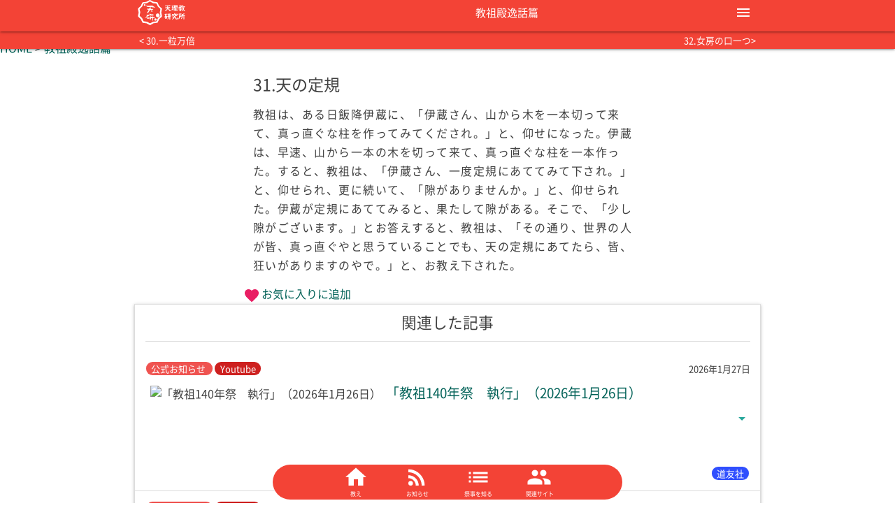

--- FILE ---
content_type: text/html; charset=UTF-8
request_url: https://wobiya.tokyo/archives/itsuwahen/itsuwa31
body_size: 14953
content:
<!doctype html><html lang="ja"><head><meta charset="UTF-8"><meta name="viewport" content="width=device-width, initial-scale=1"><link rel="preload" as="font" href="https://wobiya.tokyo/wp-content/themes/tenken/fonts/NotoSansCJKjp-Regular.woff2" crossorigin><meta name='robots' content='index, follow, max-image-preview:large, max-snippet:-1, max-video-preview:-1' /><link media="all" href="https://wobiya.tokyo/wp-content/cache/autoptimize/css/autoptimize_60f1003048e960ca8f883efc8128ca4f.css" rel="stylesheet"><title>31.天の定規 -天理教教祖殿逸話篇- 天理教研究所</title><meta name="description" content="天理教の教祖「中山みき」の逸話を閲覧できます。稿本教祖伝逸話篇は、天理教の教理・教えや、教祖の心を感じられます。　天理教教祖から直接教えた人々が自分の信仰の糧として心に治めたものや、書き伝え・語り伝えたられた話です。『稿本天理教教祖殿逸話篇』という本と同じ内容です。" /><link rel="canonical" href="https://wobiya.tokyo/archives/itsuwahen/itsuwa31" /><meta property="og:locale" content="ja_JP" /><meta property="og:type" content="article" /><meta property="og:title" content="31.天の定規 -天理教教祖殿逸話篇- 天理教研究所" /><meta property="og:description" content="天理教の教祖「中山みき」の逸話を閲覧できます。稿本教祖伝逸話篇は、天理教の教理・教えや、教祖の心を感じられます。　天理教教祖から直接教えた人々が自分の信仰の糧として心に治めたものや、書き伝え・語り伝えたられた話です。『稿本天理教教祖殿逸話篇』という本と同じ内容です。" /><meta property="og:url" content="https://wobiya.tokyo/archives/itsuwahen/itsuwa31" /><meta property="og:site_name" content="天理教研究所" /><meta property="article:publisher" content="https://www.facebook.com/%e5%a4%a9%e7%90%86%e6%95%99%e7%a0%94%e7%a9%b6%e6%89%80-100694745251857" /><meta property="article:modified_time" content="2020-12-18T07:09:24+00:00" /><meta property="og:image" content="https://wobiya.tokyo/wp-content/uploads/2019/10/itsuwahen.jpg" /><meta property="og:image:width" content="500" /><meta property="og:image:height" content="333" /><meta property="og:image:type" content="image/jpeg" /><meta name="twitter:card" content="summary_large_image" /><meta name="twitter:site" content="@DoweinJ" /> <script type="application/ld+json" class="yoast-schema-graph">{"@context":"https://schema.org","@graph":[{"@type":"Organization","@id":"https://wobiya.tokyo/#organization","name":"天理教研究所","url":"https://wobiya.tokyo/","sameAs":["https://www.facebook.com/天理教研究所-100694745251857","https://twitter.com/DoweinJ"],"logo":{"@type":"ImageObject","inLanguage":"ja","@id":"https://wobiya.tokyo/#/schema/logo/image/","url":"https://wobiya.tokyo/wp-content/uploads/2020/12/logo512.png","contentUrl":"https://wobiya.tokyo/wp-content/uploads/2020/12/logo512.png","width":512,"height":512,"caption":"天理教研究所"},"image":{"@id":"https://wobiya.tokyo/#/schema/logo/image/"}},{"@type":"WebSite","@id":"https://wobiya.tokyo/#website","url":"https://wobiya.tokyo/","name":"天理教研究所","description":"天理教研究所は天理教に関連する情報をまとめたポータルサイト。天理教教会本部からのお知らせや、天理教信者が発信する情報・天理教のYoutubeなどの発信をまとめています。天理教の「おふでさき」「おさしづ」「みかぐらうた」などの本や、天理教の結婚式・葬式になど幅広くまとめています。","publisher":{"@id":"https://wobiya.tokyo/#organization"},"potentialAction":[{"@type":"SearchAction","target":{"@type":"EntryPoint","urlTemplate":"https://wobiya.tokyo/?s={search_term_string}"},"query-input":"required name=search_term_string"}],"inLanguage":"ja"},{"@type":"ImageObject","inLanguage":"ja","@id":"https://wobiya.tokyo/archives/itsuwahen/itsuwa31#primaryimage","url":"https://wobiya.tokyo/wp-content/uploads/2019/10/itsuwahen.jpg","contentUrl":"https://wobiya.tokyo/wp-content/uploads/2019/10/itsuwahen.jpg","width":500,"height":333},{"@type":["WebPage","CollectionPage"],"@id":"https://wobiya.tokyo/archives/itsuwahen/itsuwa31","url":"https://wobiya.tokyo/archives/itsuwahen/itsuwa31","name":"31.天の定規 -天理教教祖殿逸話篇- 天理教研究所","isPartOf":{"@id":"https://wobiya.tokyo/#website"},"primaryImageOfPage":{"@id":"https://wobiya.tokyo/archives/itsuwahen/itsuwa31#primaryimage"},"datePublished":"2018-08-14T15:00:00+00:00","dateModified":"2020-12-18T07:09:24+00:00","description":"天理教の教祖「中山みき」の逸話を閲覧できます。稿本教祖伝逸話篇は、天理教の教理・教えや、教祖の心を感じられます。　天理教教祖から直接教えた人々が自分の信仰の糧として心に治めたものや、書き伝え・語り伝えたられた話です。『稿本天理教教祖殿逸話篇』という本と同じ内容です。","breadcrumb":{"@id":"https://wobiya.tokyo/archives/itsuwahen/itsuwa31#breadcrumb"},"inLanguage":"ja","potentialAction":[{"@type":"ReadAction","target":["https://wobiya.tokyo/archives/itsuwahen/itsuwa31"]}]},{"@type":"BreadcrumbList","@id":"https://wobiya.tokyo/archives/itsuwahen/itsuwa31#breadcrumb","itemListElement":[{"@type":"ListItem","position":1,"name":"ホーム","item":"https://wobiya.tokyo/"},{"@type":"ListItem","position":2,"name":"教祖殿逸話篇","item":"https://wobiya.tokyo/archives/itsuwahen_archive"},{"@type":"ListItem","position":3,"name":"","item":"https://wobiya.tokyo/archives/21"},{"@type":"ListItem","position":4,"name":"31.天の定規"}]}]}</script> <link rel="manifest" href="https://wobiya.tokyo/pwa-manifest.json"><link rel="apple-touch-screenshots-precomposed" sizes="512x512" href="https://wobiya.tokyo/wp-content/plugins/pwa-for-wp/images/logo-512x512.png"><link rel="apple-touch-icon-precomposed" sizes="192x192" href="https://wobiya.tokyo/wp-content/uploads/2020/12/logo192.png"><link href='https://fonts.gstatic.com' crossorigin='anonymous' rel='preconnect' /> <script type='text/javascript' id='wp-statistics-tracker-js-extra'>var WP_Statistics_Tracker_Object = {"hitRequestUrl":"https:\/\/wobiya.tokyo\/wp-json\/wp-statistics\/v2\/hit?wp_statistics_hit_rest=yes&track_all=1&current_page_type=post_type_itsuwahen&current_page_id=12038&search_query&page_uri=L2FyY2hpdmVzL2l0c3V3YWhlbi9pdHN1d2EzMQ=","keepOnlineRequestUrl":"https:\/\/wobiya.tokyo\/wp-json\/wp-statistics\/v2\/online?wp_statistics_hit_rest=yes&track_all=1&current_page_type=post_type_itsuwahen&current_page_id=12038&search_query&page_uri=L2FyY2hpdmVzL2l0c3V3YWhlbi9pdHN1d2EzMQ=","option":{"dntEnabled":"1","cacheCompatibility":""}};</script> <script type='text/javascript' src='https://ajax.googleapis.com/ajax/libs/jquery/3.5.1/jquery.min.js' id='jquery-js'></script> <link rel="https://api.w.org/" href="https://wobiya.tokyo/wp-json/" /><link rel="alternate" type="application/json" href="https://wobiya.tokyo/wp-json/wp/v2/itsuwahen/12038" /><link rel="EditURI" type="application/rsd+xml" title="RSD" href="https://wobiya.tokyo/xmlrpc.php?rsd" /><link rel="wlwmanifest" type="application/wlwmanifest+xml" href="https://wobiya.tokyo/wp-includes/wlwmanifest.xml" /><link rel="alternate" type="application/json+oembed" href="https://wobiya.tokyo/wp-json/oembed/1.0/embed?url=https%3A%2F%2Fwobiya.tokyo%2Farchives%2Fitsuwahen%2Fitsuwa31" /><link rel="alternate" type="text/xml+oembed" href="https://wobiya.tokyo/wp-json/oembed/1.0/embed?url=https%3A%2F%2Fwobiya.tokyo%2Farchives%2Fitsuwahen%2Fitsuwa31&#038;format=xml" /><meta name="onesignal" content="wordpress-plugin"/> <script>window.OneSignalDeferred = window.OneSignalDeferred || [];

      OneSignalDeferred.push(function(OneSignal) {
        var oneSignal_options = {};
        window._oneSignalInitOptions = oneSignal_options;

        oneSignal_options['serviceWorkerParam'] = { scope: '/' };
oneSignal_options['serviceWorkerPath'] = 'OneSignalSDKWorker.js.php';

        OneSignal.Notifications.setDefaultUrl("https://wobiya.tokyo");

        oneSignal_options['wordpress'] = true;
oneSignal_options['appId'] = 'd0da3a89-6b9d-421f-9468-27e095455b28';
oneSignal_options['allowLocalhostAsSecureOrigin'] = true;
oneSignal_options['welcomeNotification'] = { };
oneSignal_options['welcomeNotification']['title'] = "天理教研究所";
oneSignal_options['welcomeNotification']['message'] = "購読ありがとうございます";
oneSignal_options['welcomeNotification']['url'] = "https://wobiya.tokyo";
oneSignal_options['path'] = "https://wobiya.tokyo/wp-content/plugins/onesignal-free-web-push-notifications/sdk_files/";
oneSignal_options['safari_web_id'] = "web.onesignal.auto.32358c52-eb5f-4c9c-a5b8-d10e6e7ce454";
oneSignal_options['promptOptions'] = { };
oneSignal_options['promptOptions']['actionMessage'] = "天理教教会本部からのお知らせなど、さまざまなお道の情報をプッシュ通知をします。";
oneSignal_options['promptOptions']['exampleNotificationTitleDesktop'] = "これは通知の例";
oneSignal_options['promptOptions']['exampleNotificationMessageDesktop'] = "通知が表示されます";
oneSignal_options['promptOptions']['exampleNotificationTitleMobile'] = "通知の例";
oneSignal_options['promptOptions']['exampleNotificationMessageMobile'] = "通知がデバイスに表示されます";
oneSignal_options['promptOptions']['exampleNotificationCaption'] = "いつでの退会できます";
oneSignal_options['promptOptions']['acceptButtonText'] = "許可";
oneSignal_options['promptOptions']['cancelButtonText'] = "拒否";
oneSignal_options['promptOptions']['siteName'] = "http://wobiya.tokyo";
oneSignal_options['promptOptions']['autoAcceptTitle'] = "許可をタップ";
              OneSignal.init(window._oneSignalInitOptions);
              OneSignal.Slidedown.promptPush()      });

      function documentInitOneSignal() {
        var oneSignal_elements = document.getElementsByClassName("OneSignal-prompt");

        var oneSignalLinkClickHandler = function(event) { OneSignal.Notifications.requestPermission(); event.preventDefault(); };        for(var i = 0; i < oneSignal_elements.length; i++)
          oneSignal_elements[i].addEventListener('click', oneSignalLinkClickHandler, false);
      }

      if (document.readyState === 'complete') {
           documentInitOneSignal();
      }
      else {
           window.addEventListener("load", function(event){
               documentInitOneSignal();
          });
      }</script> <noscript><style>.lazyload[data-src]{display:none !important;}</style></noscript><link rel="icon" href="https://wobiya.tokyo/wp-content/uploads/2020/12/cropped-logo512-32x32.png" sizes="32x32" /><link rel="icon" href="https://wobiya.tokyo/wp-content/uploads/2020/12/cropped-logo512-192x192.png" sizes="192x192" /><meta name="msapplication-TileImage" content="https://wobiya.tokyo/wp-content/uploads/2020/12/cropped-logo512-270x270.png" /><meta name="pwaforwp" content="wordpress-plugin"/><meta name="theme-color" content="#f34336"><meta name="apple-mobile-web-app-title" content="天理教研究所"><meta name="application-name" content="天理教研究所"><meta name="apple-mobile-web-app-capable" content="yes"><meta name="apple-mobile-web-app-status-bar-style" content="default"><meta name="mobile-web-app-capable" content="yes"><meta name="apple-touch-fullscreen" content="yes"><link rel="apple-touch-icon" sizes="192x192" href="https://wobiya.tokyo/wp-content/uploads/2020/12/logo192.png"><link rel="apple-touch-icon" sizes="512x512" href="https://wobiya.tokyo/wp-content/uploads/2020/12/logo512-1.png"><link rel="apple-touch-startup-image" media="screen and (device-width: 320px) and (device-height: 568px) and (-webkit-device-pixel-ratio: 2) and (orientation: landscape)" href="https://wobiya.tokyo/wp-content/uploads/2020/12/logo512-1.png"/><link rel="apple-touch-startup-image" media="screen and (device-width: 320px) and (device-height: 568px) and (-webkit-device-pixel-ratio: 2) and (orientation: portrait)" href="https://wobiya.tokyo/wp-content/uploads/2020/12/logo512-1.png"/><link rel="apple-touch-startup-image" media="screen and (device-width: 414px) and (device-height: 896px) and (-webkit-device-pixel-ratio: 3) and (orientation: landscape)" href="https://wobiya.tokyo/wp-content/uploads/2020/12/logo512-1.png"/><link rel="apple-touch-startup-image" media="screen and (device-width: 414px) and (device-height: 896px) and (-webkit-device-pixel-ratio: 2) and (orientation: landscape)" href="https://wobiya.tokyo/wp-content/uploads/2020/12/logo512-1.png"/><link rel="apple-touch-startup-image" media="screen and (device-width: 375px) and (device-height: 812px) and (-webkit-device-pixel-ratio: 3) and (orientation: portrait)" href="https://wobiya.tokyo/wp-content/uploads/2020/12/logo512-1.png"/><link rel="apple-touch-startup-image" media="screen and (device-width: 414px) and (device-height: 896px) and (-webkit-device-pixel-ratio: 2) and (orientation: portrait)" href="https://wobiya.tokyo/wp-content/uploads/2020/12/logo512-1.png"/><link rel="apple-touch-startup-image" media="screen and (device-width: 375px) and (device-height: 812px) and (-webkit-device-pixel-ratio: 3) and (orientation: landscape)" href="https://wobiya.tokyo/wp-content/uploads/2020/12/logo512-1.png"/><link rel="apple-touch-startup-image" media="screen and (device-width: 414px) and (device-height: 736px) and (-webkit-device-pixel-ratio: 3) and (orientation: portrait)" href="https://wobiya.tokyo/wp-content/uploads/2020/12/logo512-1.png"/><link rel="apple-touch-startup-image" media="screen and (device-width: 414px) and (device-height: 736px) and (-webkit-device-pixel-ratio: 3) and (orientation: landscape)" href="https://wobiya.tokyo/wp-content/uploads/2020/12/logo512-1.png"/><link rel="apple-touch-startup-image" media="screen and (device-width: 375px) and (device-height: 667px) and (-webkit-device-pixel-ratio: 2) and (orientation: landscape)" href="https://wobiya.tokyo/wp-content/uploads/2020/12/logo512-1.png"/><link rel="apple-touch-startup-image" media="screen and (device-width: 375px) and (device-height: 667px) and (-webkit-device-pixel-ratio: 2) and (orientation: portrait)" href="https://wobiya.tokyo/wp-content/uploads/2020/12/logo512-1.png"/><link rel="apple-touch-startup-image" media="screen and (device-width: 1024px) and (device-height: 1366px) and (-webkit-device-pixel-ratio: 2) and (orientation: landscape)" href="https://wobiya.tokyo/wp-content/uploads/2020/12/logo512-1.png"/><link rel="apple-touch-startup-image" media="screen and (device-width: 1024px) and (device-height: 1366px) and (-webkit-device-pixel-ratio: 2) and (orientation: portrait)" href="https://wobiya.tokyo/wp-content/uploads/2020/12/logo512-1.png"/><link rel="apple-touch-startup-image" media="screen and (device-width: 834px) and (device-height: 1194px) and (-webkit-device-pixel-ratio: 2) and (orientation: landscape)" href="https://wobiya.tokyo/wp-content/uploads/2020/12/logo512-1.png"/><link rel="apple-touch-startup-image" media="screen and (device-width: 834px) and (device-height: 1194px) and (-webkit-device-pixel-ratio: 2) and (orientation: portrait)" href="https://wobiya.tokyo/wp-content/uploads/2020/12/logo512-1.png"/><link rel="apple-touch-startup-image" media="screen and (device-width: 834px) and (device-height: 1112px) and (-webkit-device-pixel-ratio: 2) and (orientation: landscape)" href="https://wobiya.tokyo/wp-content/uploads/2020/12/logo512-1.png"/><link rel="apple-touch-startup-image" media="screen and (device-width: 414px) and (device-height: 896px) and (-webkit-device-pixel-ratio: 3) and (orientation: portrait)" href="https://wobiya.tokyo/wp-content/uploads/2020/12/logo512-1.png"/><link rel="apple-touch-startup-image" media="screen and (device-width: 834px) and (device-height: 1112px) and (-webkit-device-pixel-ratio: 2) and (orientation: portrait)" href="https://wobiya.tokyo/wp-content/uploads/2020/12/logo512-1.png"/><link rel="apple-touch-startup-image" media="screen and (device-width: 768px) and (device-height: 1024px) and (-webkit-device-pixel-ratio: 2) and (orientation: portrait)" href="https://wobiya.tokyo/wp-content/uploads/2020/12/logo512-1.png"/><link rel="apple-touch-startup-image" media="screen and (device-width: 768px) and (device-height: 1024px) and (-webkit-device-pixel-ratio: 2) and (orientation: landscape)" href="https://wobiya.tokyo/wp-content/uploads/2020/12/logo512-1.png"/> <script data-ad-client="ca-pub-8817186015066039"></script> <script async custom-element="amp-ad" src="https://cdn.ampproject.org/v0/amp-ad-0.1.js"></script> <script async custom-element="amp-auto-ads"
        src="https://cdn.ampproject.org/v0/amp-auto-ads-0.1.js"></script>  <script async src="https://www.googletagmanager.com/gtag/js?id=UA-118294084-3"></script> <script>window.dataLayer = window.dataLayer || [];
  function gtag(){dataLayer.push(arguments);}
  gtag('js', new Date());
  gtag('config', 'UA-118294084-3');</script> <meta property="og:image" content="https://wobiya.tokyo/wp-content/uploads/2019/10/itsuwahen.jpg"><meta property="og:description" content="">  <script>(function(g,d,o){
  g._ltq=g._ltq||[];g._lt=g._lt||function(){g._ltq.push(arguments)};
  var h=location.protocol==='https:'?'https://d.line-scdn.net':'http://d.line-cdn.net';
  var s=d.createElement('script');s.async=1;
  s.src=o||h+'/n/line_tag/public/release/v1/lt.js';
  var t=d.getElementsByTagName('script')[0];t.parentNode.insertBefore(s,t);
    })(window, document);
_lt('init', {
  customerType: 'account',
  tagId: '4f11f19b-1e84-4c61-b036-ff610b2110bf'
});
_lt('send', 'pv', ['4f11f19b-1e84-4c61-b036-ff610b2110bf']);</script> <noscript> <img height="1" width="1" style="display:none"
 src="https://tr.line.me/tag.gif?c_t=lap&t_id=4f11f19b-1e84-4c61-b036-ff610b2110bf&e=pv&noscript=1" /> </noscript></head><body>
<script data-cfasync="false" data-no-defer="1">var ewww_webp_supported=false;</script> <amp-auto-ads type="adsense"
 data-ad-client="ca-pub-8817186015066039"> </amp-auto-ads><div id="page" class="site"><header id="masthead" class="site-header"><nav class="header-nav-area"><div class="header-nav"> <a href="https://wobiya.tokyo/" aria-label="天理教研究所トップページ" class="nav-logo"> <svg version="1.1" id="logo" xmlns="http://www.w3.org/2000/svg" xmlns:xlink="http://www.w3.org/1999/xlink" x="0px" y="0px"
 viewBox="0 0 67.9 36.3" style="enable-background:new 0 0 67.9 36.3;" xml:space="preserve" width="68" height="36"> <path class="st0" d="M34.6,13.1c-0.1,0.6-0.3,1.3-0.4,2c-0.2,0.9-0.4,1.8-0.5,2.7c0,0.2,0,0.4,0,0.6c0.3,1.5,0.6,3,0.9,4.5
 c0.1,0.6,0,1.1-0.5,1.5c-1.1,1-2.2,2-3.2,3c-0.2,0.2-0.4,0.5-0.5,0.7c-0.6,1.3-1.2,2.6-1.8,4c-0.3,0.6-0.7,0.9-1.3,0.9
 c-1.5,0.2-2.9,0.3-4.4,0.5c-0.3,0-0.6,0.1-0.8,0.3c-1.3,0.7-2.6,1.4-3.9,2.2c-0.5,0.3-1,0.3-1.6,0c-1.1-0.7-2.3-1.2-3.4-1.9
 c-0.6-0.4-1.2-0.6-2-0.6c-1.3-0.1-2.6-0.3-3.9-0.5c-0.6-0.1-0.9-0.4-1.1-0.9c-0.6-1.3-1.2-2.6-1.8-3.9c-0.2-0.4-0.4-0.7-0.7-1
 c-1.1-1-2.1-1.9-3.2-2.9C0.1,24-0.1,23.5,0,22.9c0.3-1.5,0.6-3,0.9-4.5c0-0.2,0.1-0.4,0-0.6c-0.3-1.5-0.6-3-0.9-4.5
 c-0.1-0.6,0-1.1,0.5-1.5c1.1-1,2.2-2,3.3-3C4,8.6,4.2,8.4,4.3,8.1c0.6-1.3,1.2-2.7,1.8-4c0.3-0.6,0.7-0.9,1.3-0.9
 c1.5-0.1,2.9-0.3,4.4-0.5c0.3,0,0.6-0.1,0.8-0.3c1.3-0.7,2.6-1.4,3.9-2.2c0.5-0.3,1-0.3,1.6,0c1.1,0.7,2.3,1.2,3.4,1.9
 c0.6,0.4,1.2,0.6,1.9,0.6c1.3,0.1,2.6,0.3,3.9,0.4c0.6,0.1,0.9,0.4,1.1,0.9c0.6,1.3,1.2,2.6,1.8,4c0.1,0.3,0.4,0.6,0.6,0.9
 c1.1,1,2.1,2,3.2,2.9C34.5,12.2,34.7,12.5,34.6,13.1z"/> <path class="st1" d="M32.3,13.6c-0.1,0.5-0.2,1.1-0.3,1.8c-0.2,0.8-0.3,1.5-0.5,2.3c0,0.2,0,0.3,0,0.5c0.3,1.3,0.5,2.6,0.8,3.9
 c0.1,0.5,0,0.9-0.4,1.3c-0.9,0.8-1.9,1.7-2.8,2.6c-0.2,0.2-0.3,0.4-0.5,0.6c-0.5,1.2-1.1,2.3-1.6,3.5c-0.2,0.5-0.6,0.8-1.1,0.8
 c-1.3,0.1-2.5,0.3-3.8,0.4c-0.3,0-0.5,0.1-0.7,0.2c-1.1,0.6-2.2,1.3-3.3,1.9c-0.5,0.3-0.9,0.3-1.4,0c-1-0.6-2-1.1-2.9-1.7
 c-0.5-0.3-1.1-0.5-1.7-0.5c-1.1-0.1-2.3-0.3-3.4-0.4c-0.5-0.1-0.8-0.3-1-0.8c-0.5-1.1-1-2.2-1.5-3.4c-0.2-0.3-0.3-0.6-0.6-0.8
 c-0.9-0.8-1.8-1.7-2.7-2.5c-0.4-0.4-0.5-0.8-0.4-1.3c0.3-1.3,0.5-2.6,0.8-3.9c0-0.2,0.1-0.4,0-0.5c-0.3-1.3-0.5-2.6-0.8-3.9
 c-0.1-0.5,0-0.9,0.4-1.3c1-0.8,1.9-1.7,2.8-2.6C5.8,9.7,6,9.5,6.1,9.3C6.6,8.1,7.1,7,7.7,5.8C7.9,5.3,8.2,5.1,8.8,5
 c1.3-0.1,2.5-0.3,3.8-0.4c0.3,0,0.5-0.1,0.7-0.2c1.1-0.6,2.2-1.3,3.3-1.9c0.5-0.3,0.9-0.3,1.4,0c1,0.6,2,1.1,2.9,1.7
 c0.5,0.3,1.1,0.5,1.7,0.5C23.8,4.7,24.9,4.9,26,5c0.5,0.1,0.8,0.3,1,0.8c0.5,1.2,1,2.3,1.6,3.4c0.1,0.3,0.3,0.5,0.5,0.7
 c0.9,0.8,1.8,1.7,2.8,2.5C32.2,12.8,32.3,13.1,32.3,13.6z"/> <path class="st0" d="M15.2,12.5c0.2,0,0.4,0,0.6,0c0.4,0.1,0.5-0.1,0.6-0.4c0.1-0.4,0.2-0.7,0.4-1c0.2-0.5,0.7-0.7,1.2-0.7
 c0.1,0,0.2,0.1,0.3,0.2c0.2,0.3,0.3,0.7,0.2,1.1c-0.1,0.2-0.1,0.5-0.2,0.7c-0.1,0.3,0,0.4,0.3,0.4c0.8,0,1.5,0.1,2.3,0.1
 c0.2,0,0.4,0,0.6,0c0.3,0,0.4,0.2,0.5,0.5c0.1,0.2-0.1,0.3-0.3,0.4C21,14,20.5,14,20,14.1c-0.7,0.1-1.5,0.2-2.3,0.2
 c-0.2,0-0.3,0.1-0.4,0.2c-0.8,1.1-1.3,2.3-2.1,3.3c-0.4,0.6-1.1,0.9-1.8,1.3c-0.3,0.2-0.4,0-0.4-0.3s0.2-0.6,0.4-0.9
 c0.4-0.7,0.7-1.3,1.2-1.9c0.4-0.5,0.6-1.1,0.8-1.7c0.1-0.2,0-0.3-0.2-0.3c-0.5-0.1-1-0.1-1.5-0.3c-0.1,0-0.3-0.1-0.4-0.1
 c-0.2-0.1-0.4-0.1-0.4-0.4c0-0.3,0.2-0.4,0.5-0.5c0.4-0.2,0.9-0.3,1.4-0.2C15,12.5,15.1,12.5,15.2,12.5
 C15.2,12.5,15.2,12.5,15.2,12.5z"/> <path class="st0" d="M28.4,19.3c0.2,0,0.4,0.1,0.6,0.2c0.2,0.2,0.4,0.2,0.7,0.2c0.5,0,0.6,0.1,0.8,0.6c0.1,0.2,0.2,0.4,0.4,0.6
 c0.4,0.3,0.5,0.5,0.3,0.9c-0.1,0.3-0.1,0.5,0,0.8c0.1,0.3,0.1,0.6-0.3,0.8c-0.3,0.2-0.4,0.4-0.5,0.7c-0.1,0.3-0.3,0.5-0.6,0.5
 c-0.3,0-0.6,0.1-0.9,0.3c-0.3,0.2-0.6,0.2-0.8,0c-0.3-0.2-0.6-0.3-0.9-0.3c-0.3,0-0.5-0.1-0.6-0.4c-0.1-0.3-0.3-0.6-0.6-0.8
 c-0.3-0.2-0.3-0.4-0.2-0.8c0.1-0.3,0.1-0.6,0-0.9c-0.1-0.3,0-0.6,0.3-0.8c0.3-0.2,0.4-0.4,0.5-0.7c0.1-0.3,0.3-0.5,0.6-0.5
 c0.4,0,0.7-0.1,0.9-0.3C28.1,19.3,28.3,19.3,28.4,19.3z"/> <path class="st0" d="M23.5,10.8c-1.2,0-2.5-0.2-3.7-0.5c-0.6-0.1-1.1-0.2-1.7-0.2c-1,0-2,0-3,0c-0.5,0-1-0.2-1.6-0.2
 c-0.1,0-0.1,0-0.2-0.1c-0.6-0.4-1.2-0.9-1.7-1.4c-0.1-0.1-0.2-0.2-0.1-0.3c0.1-0.1,0.2-0.1,0.4-0.1c0.3,0.1,0.7,0.2,1,0.2
 c1.3,0.1,2.6,0,4,0c1.2,0,2.4-0.1,3.7,0c0.4,0,0.7,0.2,1,0.4c0.6,0.5,1.2,0.8,1.9,1.2c0.3,0.2,0.7,0.3,0.9,0.6
 c0.1,0.1,0.2,0.2,0.2,0.4s-0.2,0.2-0.3,0.2C24,10.8,23.8,10.8,23.5,10.8z"/> <path class="st0" d="M20.8,28.2c0-0.6-0.1-1.2-0.1-1.8c0-0.1-0.1-0.1-0.2-0.2c-0.4,0-0.8-0.1-1.3-0.1c-0.2,0-0.2,0.1-0.2,0.2
 c-0.2,0.7-0.4,1.5-0.9,2c-0.1,0.1-0.1,0.1-0.2,0.2c-0.3,0.2-0.6,0.1-0.6-0.3c0-0.7,0.1-1.4,0.2-2c0-0.2,0.1-0.3-0.2-0.4
 c-0.2-0.1-0.4-0.3-0.5-0.5c-0.1-0.2,0-0.4,0.2-0.5c0.1,0,0.1-0.1,0.2-0.1c0.3-0.1,0.6-0.3,0.6-0.7c0-0.2,0.1-0.4,0.4-0.4
 c0.3,0,0.8,0.3,0.8,0.6c0,0.3,0.2,0.3,0.4,0.3c0.3,0,0.6,0,0.9,0c0.2,0,0.3-0.1,0.2-0.3c0-0.2,0-0.5,0-0.7c0-0.3,0.2-0.3,0.4-0.2
 c0.4,0.2,0.6,0.6,0.6,1c0,0.2,0.1,0.3,0.3,0.3c0.8,0,1.6,0.3,2.4,0.4c0,0,0,0,0,0c0.2,0.1,0.4,0.1,0.4,0.3c0,0.2-0.2,0.3-0.4,0.4
 C23.8,26,23,26,22.2,26.1c-0.4,0-0.5,0-0.4,0.5c0.1,1.1-0.1,2.2-0.1,3.3c0,0.1-0.1,0.2-0.2,0.3c-0.1,0-0.2,0-0.2-0.1
 c-0.2-0.5-0.4-1-0.5-1.6C20.7,28.4,20.8,28.3,20.8,28.2z"/> <path class="st0" d="M15.5,21.2c0.7,0,1,0.2,1.1,0.7c0.1,0.5-0.3,0.9-0.8,0.9c-0.4,0.1-0.9,0.1-1.3,0.1c-0.1,0-0.2,0-0.2,0.1
 c-0.4,0.9-1.2,1.5-1.9,2.2c-0.4,0.4-1,0.7-1.5,0.9c-0.1,0.1-0.3,0.2-0.4,0c-0.1-0.1,0.1-0.3,0.2-0.4c0.4-0.5,0.8-1,1.3-1.5
 c0.3-0.3,0.5-0.8,0.7-1.2c0.1-0.2,0-0.2-0.1-0.3c-0.2-0.2-0.5-0.3-0.4-0.6c0.1-0.3,0.4-0.5,0.7-0.6c0.4-0.1,0.8-0.1,1.2-0.2
 C14.4,21.2,15,21.2,15.5,21.2z"/> <path class="st0" d="M20.1,22.5c-0.4-0.1-1,0.1-1.7,0c-1.1-0.2-1.9-1.2-1.8-2.3c0-0.1,0-0.2,0.1-0.3c0.1-0.4,0.4-0.5,0.6-0.2
 c0.7,0.7,1.7,0.9,2.6,0.9c0.7,0,1.3,0.1,2,0.2c0.3,0.1,0.4,0.2,0.6,0.4c0.2,0.4,0.1,0.7-0.3,0.9C21.6,22.6,21,22.6,20.1,22.5z"/> <path class="st0" d="M13,26c0-0.3,0.1-0.6,0.1-0.8c0-0.2,0.2-0.3,0.3-0.4c0.2-0.1,0.3,0,0.5,0.1c0.4,0.3,0.5,0.7,0.4,1.1
 c0,0.4,0,0.5,0.5,0.6c0.5,0.1,0.7-0.1,0.7-0.4c0-0.2,0-0.4-0.3-0.5c-0.2-0.1-0.4-0.2-0.6-0.4c-0.1-0.1-0.2-0.2-0.1-0.4
 c0.1-0.2,0.3-0.3,0.4-0.2c0.3,0.2,0.7,0.2,1.1,0.3c0.3,0.1,0.5,0.3,0.5,0.6c0,0.2,0,0.4,0.1,0.5c0.1,0.5-0.2,0.8-0.6,1
 c-0.6,0.3-1.3,0.3-1.9,0c-0.1-0.1-0.2-0.1-0.3-0.1c-0.5,0.1-0.7,0-0.8-0.6C13,26.4,13.1,26.2,13,26C13,26.1,13,26.1,13,26z"/> <path class="st0" d="M19.5,15.1c0.3,0,0.6,0,0.8,0.1c0.4,0.1,0.6,0.3,0.6,0.7c0,0,0,0.1,0,0.1c0.1,0.7-0.5,1.1-1.1,0.9
 c-0.6-0.2-1-0.6-1.1-1.3c-0.1-0.3,0.1-0.4,0.3-0.5C19.2,15.1,19.4,15.1,19.5,15.1z"/> <path class="st0" d="M25.1,26.4c0.1,0,0.2,0.1,0.3,0.1c0.1,0.1,0.2,0.1,0.4,0.1c0.3,0,0.4,0.1,0.5,0.3c0.1,0.1,0.1,0.3,0.3,0.4
 c0.2,0.2,0.3,0.3,0.2,0.6c-0.1,0.2-0.1,0.3,0,0.5c0.1,0.2,0,0.4-0.2,0.5c-0.2,0.1-0.3,0.2-0.3,0.4c-0.1,0.2-0.2,0.3-0.4,0.3
 c-0.2,0-0.4,0.1-0.5,0.2c-0.2,0.1-0.3,0.1-0.5,0s-0.3-0.2-0.5-0.2c-0.2,0-0.3-0.1-0.4-0.3c-0.1-0.2-0.2-0.4-0.3-0.5
 c-0.2-0.1-0.2-0.3-0.1-0.5c0.1-0.2,0.1-0.4,0-0.5c-0.1-0.2,0-0.4,0.2-0.5c0.2-0.1,0.3-0.3,0.3-0.4c0.1-0.2,0.2-0.3,0.4-0.3
 c0.2,0,0.4-0.1,0.6-0.2C25,26.4,25.1,26.4,25.1,26.4z"/> <path class="st0" d="M9.7,6c0.1,0,0.2,0,0.2,0.1c0.1,0.1,0.2,0.1,0.3,0.1c0.2,0,0.3,0.1,0.3,0.3c0,0.1,0.1,0.2,0.2,0.3
 c0.2,0.1,0.2,0.2,0.1,0.4c0,0.1,0,0.2,0,0.4c0.1,0.2,0,0.3-0.1,0.3c-0.1,0.1-0.2,0.2-0.2,0.3c-0.1,0.1-0.1,0.2-0.3,0.2
 c-0.1,0-0.3,0-0.4,0.1c-0.1,0.1-0.2,0.1-0.4,0C9.4,8.3,9.3,8.3,9.1,8.3C9,8.3,8.9,8.2,8.9,8.1c0-0.2-0.1-0.3-0.2-0.3
 C8.5,7.7,8.5,7.6,8.5,7.4c0.1-0.1,0.1-0.3,0-0.4c-0.1-0.2,0-0.3,0.1-0.3c0.1-0.1,0.2-0.2,0.2-0.3c0-0.1,0.1-0.2,0.3-0.2
 c0.2,0,0.3,0,0.4-0.1C9.6,6,9.6,6,9.7,6z"/> <g> <path class="st0" d="M43.6,11.6c0.3,0.5,0.8,1.1,1.4,1.7c0.7,0.7,1.4,1.2,2.3,1.7c0.3,0.2,0.5,0.3,0.5,0.4c0,0.1-0.1,0.2-0.4,0.3
 c-0.5,0.2-0.8,0.3-1.1,0.3c-0.2,0-0.4-0.1-0.6-0.2c-0.6-0.4-1.1-1-1.7-1.8c-0.3-0.4-0.6-0.9-0.9-1.4c-0.3,0.8-0.8,1.5-1.5,2.1
 c-0.6,0.5-1.3,1-2,1.2c-0.1,0-0.2,0.1-0.3,0.1c-0.2,0-0.3-0.1-0.4-0.2c0-0.1-0.1-0.2-0.1-0.2c0-0.1,0.1-0.2,0.2-0.3
 c0,0,0.1-0.1,0.3-0.2c0.9-0.5,1.6-1.1,2.2-2c0.3-0.4,0.5-0.9,0.6-1.4l-2.4,0.1c-0.1,0-0.2,0-0.3-0.1c-0.1-0.1-0.2-0.3-0.2-0.5
 c0-0.4,0.2-0.6,0.5-0.6l2.6-0.2c0-0.2,0-0.4,0-0.5V9l-2.8,0.2c0,0,0,0,0,0c-0.3,0-0.5-0.2-0.5-0.5c0-0.4,0.1-0.6,0.4-0.6l6.8-0.5
 c0.2,0,0.3,0,0.4,0.1c0.1,0.1,0.1,0.3,0.1,0.5c0,0.4-0.2,0.5-0.5,0.6l-2.8,0.2v1c0,0.1,0,0.3,0,0.5l2.5-0.2c0.1,0,0.2,0,0.3,0.1
 c0.1,0.1,0.2,0.3,0.2,0.5c0,0.4-0.1,0.6-0.4,0.6L43.6,11.6z"/> <path class="st0" d="M50.8,9.1v1.3l0.4-0.1c0,0,0.1,0,0.1,0c0.2,0,0.3,0.1,0.4,0.3c0,0.1,0.1,0.2,0.1,0.3c0,0.3-0.1,0.5-0.4,0.5
 l-0.5,0.1v1.4c0.1-0.1,0.3-0.1,0.4-0.2c0.1-0.1,0.2-0.1,0.3-0.1c0.2,0,0.3,0.1,0.4,0.2C52,12.8,52,12.9,52,13
 c0,0.1-0.1,0.3-0.3,0.4c-0.4,0.3-1,0.6-1.8,1c-0.5,0.2-0.8,0.3-0.9,0.3c-0.2,0-0.4-0.1-0.5-0.3c-0.1-0.1-0.1-0.2-0.1-0.3
 c0-0.2,0.1-0.4,0.3-0.5c0.1,0,0.2-0.1,0.3-0.1c0.1,0,0.3-0.1,0.6-0.2l0.1,0v-1.7l-0.6,0.1c0,0,0,0-0.1,0c-0.1,0-0.3-0.1-0.3-0.2
 s-0.1-0.2-0.1-0.4c0-0.3,0.1-0.5,0.4-0.5l0.7-0.1V9.2l-0.6,0.1c0,0,0,0-0.1,0c-0.3,0-0.5-0.2-0.5-0.6c0-0.3,0.1-0.5,0.4-0.5
 l2.3-0.3c0,0,0,0,0.1,0c0.1,0,0.2,0,0.3,0.1c0.1,0.1,0.1,0.2,0.1,0.4c0,0.3-0.1,0.5-0.4,0.5L50.8,9.1z M53.9,12L53.2,12
 c-0.1,0.2-0.2,0.3-0.5,0.3c-0.3,0-0.5-0.1-0.5-0.4L51.9,8l0,0c0-0.2,0.1-0.3,0.3-0.4c0.1,0,0.2-0.1,0.3-0.1c0.2,0,0.4,0.1,0.5,0.2
 l3.1-0.3c0.1,0,0.1,0,0.2,0c0.5,0,0.8,0.3,0.8,0.8c0,0.1,0,0.1,0,0.1l-0.2,3.3c0,0.3-0.2,0.5-0.5,0.5c-0.3,0-0.4-0.1-0.5-0.3
 L55,11.9v0.9l1.6-0.1c0,0,0,0,0,0c0.3,0,0.4,0.2,0.4,0.5c0,0.3-0.1,0.5-0.4,0.5L55,13.7v0.9l2.2-0.1h0c0.1,0,0.2,0,0.3,0.1
 c0.1,0.1,0.1,0.2,0.1,0.4c0,0.3-0.1,0.5-0.4,0.5l-5.4,0.2h0c-0.3,0-0.4-0.2-0.4-0.5c0-0.3,0.1-0.5,0.4-0.5l2.1-0.1v-0.9l-1.4,0.1
 l0,0c-0.1,0-0.3,0-0.3-0.2c0-0.1-0.1-0.2-0.1-0.3c0-0.3,0.1-0.5,0.4-0.5l1.5-0.1V12z M54,9.4V8.6L53,8.7l0.1,0.8L54,9.4z M54,10.2
 l-0.8,0.1l0.1,0.8l0.8-0.1V10.2z M55,9.3l1-0.1l0-0.6c0,0,0,0,0,0c0-0.1-0.1-0.2-0.2-0.2c0,0,0,0-0.1,0L55,8.5V9.3z M55,11l0.9-0.1
 l0-0.9L55,10.2V11z"/> <path class="st0" d="M65.8,10.2l-1.3,0.1c-0.2,0.3-0.3,0.6-0.5,0.9c-0.1,0.2-0.3,0.3-0.5,0.3c-0.1,0-0.2,0-0.2-0.1
 c-0.1-0.1-0.2-0.2-0.2-0.3c0-0.1,0.1-0.2,0.2-0.5c0,0,0-0.1,0.1-0.1c-0.1,0.1-0.2,0.1-0.3,0.1l-1,0.1c-0.2,0.2-0.3,0.4-0.5,0.6
 l-0.1,0.1l0.8-0.1c0,0,0.1,0,0.1,0c0.4,0,0.6,0.1,0.6,0.4c0,0.3-0.4,0.8-1.2,1.4c0.4-0.1,0.7-0.1,1-0.2c0.2,0,0.3-0.1,0.4-0.1
 c0.2,0,0.3,0.1,0.3,0.4c0,0.2-0.1,0.3-0.3,0.4c-0.2,0.1-0.6,0.2-1.2,0.3c0.1,0.3,0.1,0.6,0.1,0.8c0,0.3,0,0.6-0.1,0.9
 c-0.1,0.4-0.4,0.6-0.8,0.6c-0.4,0-0.8-0.1-1.2-0.4c-0.2-0.1-0.2-0.2-0.2-0.3c0-0.2,0.1-0.3,0.3-0.3c0.1,0,0.1,0,0.2,0
 c0.2,0.1,0.4,0.1,0.5,0.1c0.2,0,0.3-0.2,0.3-0.7c0-0.1,0-0.2,0-0.3c-0.9,0.2-1.5,0.3-1.6,0.3c-0.3,0-0.5-0.2-0.5-0.5
 c0-0.2,0.1-0.3,0.3-0.4c0,0,0.2,0,0.4-0.1c0.3,0,0.7-0.1,1.2-0.2c0-0.1-0.1-0.2-0.1-0.3c0-0.1,0.1-0.2,0.2-0.3c0.1,0,0.1,0,0.2,0
 c0,0,0.1,0,0.1,0c0.2-0.2,0.3-0.4,0.3-0.4c0,0,0,0-0.1,0c0,0,0,0-0.1,0l-1.2,0.1c-0.4,0.3-0.8,0.6-1.2,0.8
 c-0.1,0.1-0.2,0.1-0.3,0.1c-0.1,0-0.2-0.1-0.3-0.2c0-0.1-0.1-0.1-0.1-0.2c0-0.1,0-0.2,0.1-0.3c0,0,0.1-0.1,0.3-0.2
 c0.7-0.4,1.3-0.9,1.9-1.5l-1.7,0.2c0,0,0,0-0.1,0c-0.2,0-0.3-0.1-0.4-0.3c0-0.1,0-0.1,0-0.2c0-0.3,0.1-0.4,0.4-0.4l1.5-0.2V9.2
 l-0.8,0.1c0,0-0.1,0-0.1,0c-0.3,0-0.4-0.1-0.4-0.4c0-0.3,0.1-0.5,0.4-0.5l0.9-0.1V7.4c0-0.1,0-0.2,0.1-0.3c0.1-0.1,0.3-0.2,0.4-0.2
 c0.2,0,0.4,0.1,0.5,0.3c0,0.1,0,0.1,0,0.2v0.7l0.4,0c0,0,0,0,0.1,0c0.3,0,0.4,0.2,0.4,0.5c0,0,0,0,0,0.1c0.1-0.2,0.2-0.3,0.3-0.5
 c0.1-0.3,0.3-0.4,0.5-0.4c0.1,0,0.2,0,0.3,0.1c0.1,0.1,0.2,0.2,0.2,0.4c0,0.2-0.2,0.7-0.7,1.4l0.1,0c0,0,0,0,0.1,0
 c0.3,0,0.5,0.2,0.5,0.5c0.4-0.9,0.6-1.7,0.7-2.5c0.1-0.4,0.3-0.5,0.6-0.5c0.1,0,0.2,0,0.3,0.1c0.2,0.1,0.3,0.2,0.3,0.4
 c0,0.1,0,0.2-0.1,0.4c-0.1,0.4-0.2,0.8-0.4,1.2l2.2-0.2c0,0,0,0,0.1,0c0.2,0,0.4,0.1,0.5,0.3c0,0.1,0,0.2,0,0.2
 c0,0.2-0.1,0.3-0.2,0.4c-0.1,0-0.1,0.1-0.2,0.1l-0.4,0c-0.2,1.3-0.5,2.4-1,3.3c0.6,0.8,1.2,1.4,1.8,1.8c0.2,0.1,0.2,0.2,0.2,0.3
 c0,0.1-0.1,0.1-0.2,0.2c-0.3,0.1-0.6,0.2-0.9,0.2c-0.2,0-0.4-0.1-0.5-0.3c-0.3-0.3-0.6-0.7-1-1.3c-0.5,0.7-1,1.2-1.6,1.5
 C63.5,16,63.3,16,63.2,16c-0.1,0-0.2,0-0.3-0.1c-0.1-0.1-0.1-0.2-0.1-0.3c0-0.1,0-0.2,0.1-0.3c0,0,0.1-0.1,0.2-0.2
 c0.6-0.5,1.1-1,1.5-1.7c-0.3-0.6-0.6-1.1-0.8-1.5c-0.1-0.2-0.1-0.3-0.1-0.4c0-0.1,0.1-0.2,0.2-0.3c0.1-0.1,0.2-0.1,0.2-0.1
 c0.2,0,0.3,0.1,0.4,0.4c0.1,0.3,0.3,0.6,0.5,0.9C65.5,11.7,65.7,11,65.8,10.2z M61.6,9.7C61.8,9.4,62,9.2,62.1,9
 C62.1,9,62,9,61.9,9l-0.6,0.1v0.7L61.6,9.7z"/> <path class="st0" d="M40.3,23l1-0.2c0.1,0,0.2,0,0.2,0c0.4,0,0.7,0.2,0.7,0.7c0,0,0,0.1,0,0.1l-0.2,2.1c0.1,0.1,0.2,0.2,0.2,0.4
 c0,0.3-0.1,0.4-0.4,0.5l-1.4,0.2c0,0.1-0.1,0.3-0.2,0.3c-0.1,0.1-0.2,0.1-0.4,0.1c-0.2,0-0.3-0.1-0.4-0.2c0-0.1-0.1-0.1-0.1-0.2
 l-0.1-2.2c-0.1,0.2-0.2,0.3-0.2,0.4c-0.1,0.1-0.2,0.2-0.4,0.2c-0.1,0-0.2,0-0.3-0.1c-0.1-0.1-0.1-0.2-0.1-0.3
 c0-0.1,0.1-0.3,0.2-0.6c0.5-0.9,0.9-2,1.1-3.1l-0.6,0.1c0,0,0,0,0,0c-0.1,0-0.3-0.1-0.4-0.2c-0.1-0.1-0.1-0.2-0.1-0.4
 c0-0.3,0.1-0.5,0.4-0.5l2.8-0.3c0,0,0,0,0.1,0c0.1,0,0.2,0,0.3,0.1c0.1,0.1,0.1,0.2,0.1,0.4c0,0.3-0.1,0.5-0.4,0.5l-1.1,0.1
 C40.7,21.5,40.5,22.2,40.3,23C40.2,22.9,40.2,22.9,40.3,23z M40.4,23.9l0.1,1.9l0.6-0.1l0.1-1.7c0-0.1,0-0.2-0.1-0.2c0,0,0,0-0.1,0
 L40.4,23.9z M46.5,20.5v2.1l0.8-0.1c0,0,0,0,0.1,0c0.3,0,0.4,0.2,0.4,0.6c0,0.3-0.1,0.5-0.4,0.5l-0.9,0.1v4c0,0.1,0,0.2-0.1,0.3
 c-0.1,0.1-0.3,0.2-0.4,0.2c-0.3,0-0.4-0.1-0.5-0.3c0-0.1-0.1-0.1-0.1-0.2v-3.9l-0.8,0.1c-0.1,1.4-0.3,2.5-0.9,3.3
 c-0.1,0.2-0.2,0.4-0.3,0.5c-0.1,0.1-0.3,0.2-0.4,0.2c-0.1,0-0.2,0-0.3-0.1c-0.1-0.1-0.2-0.2-0.2-0.3c0-0.1,0-0.2,0.1-0.3
 c0.4-0.6,0.6-1.2,0.7-1.9c0.1-0.4,0.1-0.8,0.1-1.2l-0.5,0c-0.1,0-0.3,0-0.3-0.1c-0.1-0.1-0.2-0.2-0.2-0.4c0-0.3,0.1-0.5,0.4-0.5
 l0.6,0v-2.1l-0.3,0c0,0,0,0-0.1,0c-0.3,0-0.5-0.2-0.5-0.6c0-0.3,0.1-0.5,0.4-0.5l3.8-0.3c0.2,0,0.4,0.1,0.5,0.3c0,0.1,0,0.2,0,0.3
 c0,0.3-0.1,0.5-0.4,0.6L46.5,20.5z M45.3,20.6l-0.8,0.1v2.1l0.8-0.1V20.6z"/> <path class="st0" d="M53.6,20.1l3.2-0.2c0,0,0.1,0,0.1,0c0.4,0,0.6,0.2,0.6,0.5c0,0.3-0.2,0.6-0.5,1c-0.3,0.4-0.6,0.6-0.8,0.6
 c-0.1,0-0.2,0-0.2-0.1c-0.1-0.1-0.1-0.1-0.1-0.2c0-0.1,0-0.1,0.1-0.2c0.1-0.2,0.2-0.3,0.2-0.4c0-0.1-0.1-0.1-0.2-0.1c0,0,0,0,0,0
 L50,21.3c0,0.3-0.1,0.6-0.1,0.8c-0.1,0.3-0.3,0.5-0.6,0.5c-0.1,0-0.2,0-0.2,0c-0.2-0.1-0.3-0.3-0.3-0.5c0-0.1,0-0.2,0.1-0.4
 c0.1-0.3,0.2-0.7,0.3-1.1c0-0.3,0.2-0.4,0.4-0.4c0.2,0,0.3,0.1,0.4,0.3l2.4-0.2v-0.8c0-0.2,0.1-0.3,0.3-0.4
 c0.1-0.1,0.2-0.1,0.4-0.1c0.2,0,0.4,0.1,0.5,0.2c0.1,0.1,0.1,0.2,0.1,0.3V20.1z M53.1,23.9l1.1-0.1c0.1,0,0.1,0,0.2,0
 c0.6,0,0.8,0.2,0.8,0.7c0,0.1,0,0.2-0.1,0.4C55,25.7,55,26.2,55,26.5c0,0.2,0.1,0.3,0.2,0.3c0.1,0,0.2,0,0.4,0
 c0.5,0,0.8-0.1,0.9-0.2c0.1-0.1,0.1-0.4,0.2-0.8c0-0.3,0.1-0.5,0.4-0.5c0.2,0,0.3,0.1,0.4,0.4c0.1,0.4,0.2,0.8,0.2,1.2
 c0,0.5-0.2,0.8-0.7,0.9c-0.3,0.1-0.8,0.1-1.5,0.1c-0.6,0-1-0.1-1.2-0.2c-0.3-0.1-0.5-0.4-0.5-0.8c0-0.3,0.1-0.9,0.2-1.7
 c0-0.1,0-0.1,0-0.2c0-0.1-0.1-0.2-0.2-0.2c0,0,0,0,0,0L52.8,25c-0.3,0.9-0.9,1.6-1.6,2.2c-0.5,0.4-1,0.6-1.5,0.8
 c-0.1,0-0.2,0.1-0.3,0.1c-0.2,0-0.3-0.1-0.3-0.2c0-0.1-0.1-0.2-0.1-0.2c0-0.1,0.1-0.2,0.2-0.3c0,0,0.2-0.1,0.3-0.2
 c0.5-0.2,1-0.6,1.5-1.1c0.2-0.3,0.4-0.5,0.6-0.9l-1.4,0.1c0,0-0.1,0-0.1,0c-0.2,0-0.3-0.1-0.4-0.2c-0.1-0.1-0.1-0.2-0.1-0.3
 c0-0.2,0.1-0.3,0.2-0.4c0.1-0.1,0.1-0.1,0.2-0.1l1.8-0.2c0.1-0.2,0.1-0.5,0.1-0.8c0-0.4,0.2-0.5,0.6-0.5c0.4,0,0.6,0.2,0.6,0.6
 C53.2,23.5,53.2,23.7,53.1,23.9z M51.7,21.3c0.1,0,0.2,0,0.4,0.1c0.1,0.1,0.2,0.2,0.2,0.4c0,0.3-0.3,0.6-0.8,1
 c-0.4,0.3-0.8,0.6-1.2,0.8c-0.2,0.1-0.3,0.1-0.4,0.1c-0.1,0-0.2-0.1-0.3-0.2c0-0.1-0.1-0.1-0.1-0.2c0-0.1,0-0.2,0.1-0.3
 c0,0,0.1-0.1,0.2-0.2c0.5-0.3,0.9-0.7,1.4-1.3C51.4,21.4,51.5,21.3,51.7,21.3z M54.4,21.5V22c0,0.2,0.1,0.3,0.3,0.3
 c0.3,0,0.7,0,1.2-0.1c0.1,0,0.1,0,0.2,0c0.3,0,0.4,0.2,0.4,0.5c0,0.2-0.1,0.4-0.4,0.4c0,0-0.1,0-0.2,0c-0.7,0.1-1.2,0.1-1.5,0.1
 c-0.5,0-0.8-0.1-1-0.2c-0.1-0.1-0.2-0.4-0.2-0.7v-0.8c0-0.2,0.1-0.3,0.2-0.4c0.1-0.1,0.2-0.1,0.3-0.1c0.2,0,0.3,0.1,0.4,0.2
 C54.3,21.3,54.4,21.4,54.4,21.5z"/> <path class="st0" d="M60.3,24.6c-0.1,0.9-0.3,1.7-0.7,2.4c-0.1,0.2-0.2,0.4-0.3,0.5c-0.1,0.1-0.2,0.2-0.4,0.2c-0.1,0-0.1,0-0.2-0.1
 c-0.1-0.1-0.2-0.2-0.2-0.4c0-0.1,0-0.2,0.1-0.4c0.4-0.9,0.7-2.1,0.7-3.5c0-0.1,0-0.4,0-0.8C59,22.5,59,22.4,59,22.2
 c0-0.3,0.1-0.4,0.4-0.5l2.5-0.2c0.1,0,0.1,0,0.2,0c0.5,0,0.8,0.2,0.8,0.7c0,0.1,0,0.2,0,0.2l-0.2,1.2c0.1,0.1,0.2,0.2,0.2,0.4
 c0,0.3-0.1,0.5-0.4,0.5L60.3,24.6z M62.4,20.6l-3.1,0.3c0,0,0,0-0.1,0c-0.2,0-0.3-0.1-0.4-0.2c-0.1-0.1-0.1-0.2-0.1-0.4
 c0-0.3,0.1-0.5,0.4-0.5l3.1-0.3c0,0,0,0,0.1,0c0.3,0,0.5,0.2,0.5,0.5C62.8,20.4,62.7,20.6,62.4,20.6z M60.3,23.6l1.3-0.1l0.1-0.9
 c0,0,0,0,0,0c0-0.1-0.1-0.2-0.2-0.2l0,0l-1.1,0.1c0,0.2,0,0.4,0,0.6C60.3,23.3,60.3,23.5,60.3,23.6z M64.4,23.3
 C64.4,23.4,64.4,23.4,64.4,23.3c-0.1,1.4-0.5,2.6-1.1,3.6c-0.1,0.1-0.1,0.2-0.2,0.3c-0.1,0.1-0.2,0.2-0.4,0.2c-0.1,0-0.2,0-0.3-0.1
 c-0.1-0.1-0.1-0.2-0.1-0.3c0-0.1,0.1-0.3,0.2-0.5c0.4-0.8,0.6-1.6,0.7-2.4c0.1-0.6,0.1-1.3,0.1-2.3c0-0.2,0-0.3,0-0.4
 c0-0.3,0-0.5,0-0.6c0-0.4,0.2-0.6,0.6-0.6c0.1,0,0.2,0,0.4,0.1c0.5-0.2,1.1-0.5,1.6-0.8c0.2-0.1,0.4-0.2,0.5-0.2
 c0.2,0,0.3,0.1,0.4,0.2c0.1,0.1,0.2,0.2,0.2,0.4c0,0.2-0.1,0.4-0.4,0.5c-0.6,0.3-1.3,0.6-2.1,0.8c0,0.2,0,0.5,0,0.7
 c0,0,0,0.1,0,0.1c0,0,0,0.1,0,0.2l2.7-0.3c0,0,0,0,0.1,0c0.3,0,0.5,0.2,0.5,0.6c0,0.3-0.1,0.5-0.4,0.5l-0.8,0.1v4.5
 c0,0.1,0,0.2-0.1,0.3c-0.1,0.1-0.2,0.2-0.4,0.2c-0.2,0-0.4-0.1-0.5-0.3c0-0.1,0-0.1,0-0.2v-4.4L64.4,23.3z"/> </g> </svg> </a><div class="headernav-h1">教祖殿逸話篇</div><div class="header-menus"> <a href="#" data-target="slide-out" id="sidenav-trigger" class="sidenav-trigger"><noscript><img src="https://wobiya.tokyo/wp-content/themes/tenken/img/icon/menu-24px.svg" alt="menu" width="24" height="24"></noscript><img class="lazyload" src='data:image/svg+xml,%3Csvg%20xmlns=%22http://www.w3.org/2000/svg%22%20viewBox=%220%200%2024%2024%22%3E%3C/svg%3E' data-src="https://wobiya.tokyo/wp-content/themes/tenken/img/icon/menu-24px.svg" alt="menu" width="24" height="24"></a></div></div></nav><nav id="site-navigation" class="main-navigation"><div class="menu-global-menu-container"><ul id="primary-menu" class="menu"><li id="menu-item-15168" class="menu-item menu-item-type-post_type menu-item-object-page menu-item-home menu-item-15168"><a href="https://wobiya.tokyo/"><noscript><img src="https://wobiya.tokyo/wp-content/themes/tenken/img/icon/home-24px.svg" alt="home" width="36" height="36"></noscript><img class="lazyload" src='data:image/svg+xml,%3Csvg%20xmlns=%22http://www.w3.org/2000/svg%22%20viewBox=%220%200%2036%2036%22%3E%3C/svg%3E' data-src="https://wobiya.tokyo/wp-content/themes/tenken/img/icon/home-24px.svg" alt="home" width="36" height="36"><p>教え</p></a></li><li id="menu-item-16717" class="menu-item menu-item-type-custom menu-item-object-custom menu-item-16717"><a href="https://wobiya.tokyo/archives/category/honbu-news?new=new"><noscript><img src="https://wobiya.tokyo/wp-content/themes/tenken/img/icon/rss_feed-24px.svg" alt="お知らせ"  width="36" height="36"></noscript><img class="lazyload" src='data:image/svg+xml,%3Csvg%20xmlns=%22http://www.w3.org/2000/svg%22%20viewBox=%220%200%2036%2036%22%3E%3C/svg%3E' data-src="https://wobiya.tokyo/wp-content/themes/tenken/img/icon/rss_feed-24px.svg" alt="お知らせ"  width="36" height="36"><p>お知らせ</p></a></li><li id="menu-item-15145" class="menu-item menu-item-type-post_type menu-item-object-page menu-item-15145"><a href="https://wobiya.tokyo/top/saiji"><noscript><img src="https://wobiya.tokyo/wp-content/themes/tenken/img/icon/list-24px.svg" alt="祭事"  width="36" height="36"></noscript><img class="lazyload" src='data:image/svg+xml,%3Csvg%20xmlns=%22http://www.w3.org/2000/svg%22%20viewBox=%220%200%2036%2036%22%3E%3C/svg%3E' data-src="https://wobiya.tokyo/wp-content/themes/tenken/img/icon/list-24px.svg" alt="祭事"  width="36" height="36"><p>祭事を知る</p></a></li><li id="menu-item-16732" class="menu-item menu-item-type-post_type menu-item-object-page menu-item-16732"><a href="https://wobiya.tokyo/top/pick-up"><noscript><img src="https://wobiya.tokyo/wp-content/themes/tenken/img/icon/people-24px.svg" alt="関連サイト"  width="36" height="36"></noscript><img class="lazyload" src='data:image/svg+xml,%3Csvg%20xmlns=%22http://www.w3.org/2000/svg%22%20viewBox=%220%200%2036%2036%22%3E%3C/svg%3E' data-src="https://wobiya.tokyo/wp-content/themes/tenken/img/icon/people-24px.svg" alt="関連サイト"  width="36" height="36"><p>関連サイト</p></a></li></ul></div></nav></header><ul id="slide-out" class="sidenav"><li><form role="search" method="get" class="search-form" action="https://wobiya.tokyo/"> <label style="font-size:16px">サイト内を検索 <input type="search" class="search-field" placeholder="検索 …" value="" name="s"> </label> <input type="submit" class="search-submit" value="検索"></form></li><li><ul id="my_sidebar_widget"><li id="custom_html-3" class="widget_text widget widget_custom_html"><h2 class="widgettitle">友達追加すると、LINEに情報が届きます</h2><div class="textwidget custom-html-widget"><div class="line-add" style="
 margin: 0 auto 2rem;
 max-width: 130px;
"><a href="https://lin.ee/E6aDUCO"><noscript><img src="https://scdn.line-apps.com/n/line_add_friends/btn/ja.png" alt="友だち追加" width="130" height="40"></noscript><img class="lazyload" src='data:image/svg+xml,%3Csvg%20xmlns=%22http://www.w3.org/2000/svg%22%20viewBox=%220%200%20130%2040%22%3E%3C/svg%3E' data-src="https://scdn.line-apps.com/n/line_add_friends/btn/ja.png" alt="友だち追加" width="130" height="40"></a></div></div></li><li id="custom_html-2" class="widget_text widget widget_custom_html"><div class="textwidget custom-html-widget"><div class="wp-block-image"><figure class="aligncenter size-medium"><a href="https://wobiya.tokyo/about-tenrikyo/" style="text-align: center;"><picture><source srcset="https://wobiya.tokyo/wp-content/uploads/2021/01/what-tenrikyo-300x160.jpg.webp 300w, https://wobiya.tokyo/wp-content/uploads/2021/01/what-tenrikyo.jpg.webp 750w" sizes="300px" type="image/webp" data-srcset="https://wobiya.tokyo/wp-content/uploads/2021/01/what-tenrikyo-300x160.jpg.webp 300w, https://wobiya.tokyo/wp-content/uploads/2021/01/what-tenrikyo.jpg.webp 750w"><img width="300" height="160" src="https://wobiya.tokyo/wp-content/uploads/2021/01/what-tenrikyo-300x160.jpg" alt="天理教とは？" class="wp-image-20295 lazyautosizes lazyloaded" data-eio="p" data-src="https://wobiya.tokyo/wp-content/uploads/2021/01/what-tenrikyo-300x160.jpg" loading="lazy" data-srcset="https://wobiya.tokyo/wp-content/uploads/2021/01/what-tenrikyo-300x160.jpg 300w, https://wobiya.tokyo/wp-content/uploads/2021/01/what-tenrikyo.jpg 750w" data-sizes="auto" sizes="300px" srcset="https://wobiya.tokyo/wp-content/uploads/2021/01/what-tenrikyo-300x160.jpg 300w, https://wobiya.tokyo/wp-content/uploads/2021/01/what-tenrikyo.jpg 750w"><noscript><img width="300" height="160" src="https://wobiya.tokyo/wp-content/uploads/2021/01/what-tenrikyo-300x160.jpg" alt="天理教とは？" class="wp-image-20295" srcset="https://wobiya.tokyo/wp-content/uploads/2021/01/what-tenrikyo-300x160.jpg 300w, https://wobiya.tokyo/wp-content/uploads/2021/01/what-tenrikyo.jpg 750w" sizes="(max-width: 300px) 100vw, 300px" data-eio="l" /></noscript></picture></a><figcaption><a href="https://wobiya.tokyo/about-tenrikyo/" target="_blank" rel="noreferrer noopener">天理教とはどんな宗教？簡単に紹介</a></figcaption></figure></div></div></li></ul></li><li><ul class="favorite-area"><li>お気に入りに追加した記事</li><li><div class='wpfp-span'><ul><li>お気に入りを追加しましょう</li></ul><noscript><img src='https://wobiya.tokyo/wp-content/themes/tenken/img/favorite-24px.svg' alt='Favorite' title='Favorite' class='wpfp-img' /></noscript><img src='data:image/svg+xml,%3Csvg%20xmlns=%22http://www.w3.org/2000/svg%22%20viewBox=%220%200%20210%20140%22%3E%3C/svg%3E' data-src='https://wobiya.tokyo/wp-content/themes/tenken/img/favorite-24px.svg' alt='Favorite' title='Favorite' class='lazyload wpfp-img' /><noscript><img src='https://wobiya.tokyo/wp-content/plugins/wp-favorite-posts/img/loading.gif' alt='Loading' title='Loading' class='wpfp-hide wpfp-img' /></noscript><img src='data:image/svg+xml,%3Csvg%20xmlns=%22http://www.w3.org/2000/svg%22%20viewBox=%220%200%20210%20140%22%3E%3C/svg%3E' data-src='https://wobiya.tokyo/wp-content/plugins/wp-favorite-posts/img/loading.gif' alt='Loading' title='Loading' class='lazyload wpfp-hide wpfp-img' /><a class='wpfp-link' href='?wpfpaction=clear' rel='nofollow'>すべて削除</a><p></p></div><p><small>お気に入りの投稿がブラウザのCookieに保存されます。 Cookieをクリアすると、お気に入りの投稿も削除されます。</small></p></li></ul></li></ul><div id="sidenav-overlay" class="sidenav-overlay"></div><div id="content" class="site-content "><div class="breadcrumbs" typeof="BreadcrumbList" vocab="https://schema.org/"> <span property="itemListElement" typeof="ListItem"><a property="item" typeof="WebPage" title="Go to 天理教研究所." href="https://wobiya.tokyo" class="home" ><span property="name">HOME</span></a><meta property="position" content="1"></span> &gt; <span property="itemListElement" typeof="ListItem"><a property="item" typeof="WebPage" title="Go to 教祖殿逸話篇." href="https://wobiya.tokyo/archives/itsuwahen_archive" class="archive post-itsuwahen-archive" aria-current="page"><span property="name">教祖殿逸話篇</span></a><meta property="position" content="2"></span></div><nav id="pagenavi"><div class="pagenavi-wrapper"> <small class="next"><a href="https://wobiya.tokyo/archives/itsuwahen/itsuwa30">< 30.一粒万倍</a></small> <small class="prev"><a href="https://wobiya.tokyo/archives/itsuwahen/itsuwa32">32.女房の口一つ></a></small></div></nav><div id="primary" class="content-area"><main id="main" class="site-main"><article id="post-12038" class="post-12038 itsuwahen type-itsuwahen status-publish has-post-thumbnail hentry nc-is-auto-shared nc-auto-share-end--is-default"><div class="entry-content"><div class="container"><div class="bg_gray"><h1>31.天の定規</h1><p>教祖は、ある日飯降伊蔵に、「伊蔵さん、山から木を一本切って来て、真っ直ぐな柱を作ってみてくだされ。」と、仰せになった。伊蔵は、早速、山から一本の木を切って来て、真っ直ぐな柱を一本作った。すると、教祖は、「伊蔵さん、一度定規にあててみて下され。」と、仰せられ、更に続いて、「隙がありませんか。」と、仰せられた。伊蔵が定規にあててみると、果たして隙がある。そこで、「少し隙がございます。」とお答えすると、教祖は、「その通り、世界の人が皆、真っ直ぐやと思うていることでも、天の定規にあてたら、皆、狂いがありますのやで。」と、お教え下された。</p></div> <span class='wpfp-span'><noscript><img src='https://wobiya.tokyo/wp-content/themes/tenken/img/favorite-24px.svg' alt='Favorite' title='Favorite' class='wpfp-img' /></noscript><img src='data:image/svg+xml,%3Csvg%20xmlns=%22http://www.w3.org/2000/svg%22%20viewBox=%220%200%20210%20140%22%3E%3C/svg%3E' data-src='https://wobiya.tokyo/wp-content/themes/tenken/img/favorite-24px.svg' alt='Favorite' title='Favorite' class='lazyload wpfp-img' /><noscript><img src='https://wobiya.tokyo/wp-content/plugins/wp-favorite-posts/img/loading.gif' alt='Loading' title='Loading' class='wpfp-hide wpfp-img' /></noscript><img src='data:image/svg+xml,%3Csvg%20xmlns=%22http://www.w3.org/2000/svg%22%20viewBox=%220%200%20210%20140%22%3E%3C/svg%3E' data-src='https://wobiya.tokyo/wp-content/plugins/wp-favorite-posts/img/loading.gif' alt='Loading' title='Loading' class='lazyload wpfp-hide wpfp-img' /><a class='wpfp-link' href='?wpfpaction=add&amp;postid=12038' title='お気に入りに追加' rel='nofollow'>お気に入りに追加</a></span> <ins class="adsbygoogle"
 style="display:block"
 data-ad-client="ca-pub-8817186015066039"
 data-ad-slot="4306290959"
 data-ad-format="auto"
 data-full-width-responsive="true"></ins> <script>(adsbygoogle = window.adsbygoogle || []).push({});</script> </div></div></div></article><ul class="collapsible"><h2 class="result-post">関連した記事</h2><li><header class="entry-header collapsible-header"><div class="entry-meta"><div class="post_cats"> <span class="post_cat honbu-news"><a href="https://wobiya.tokyo/archives/category/honbu-news">公式お知らせ</a> </span> <span class="post_cat youtube"><a href="https://wobiya.tokyo/archives/category/youtube">Youtube</a> </span> <span class="post_cat nottenken"><a href="https://wobiya.tokyo/archives/category/nottenken">NOT天研</a> </span></div><div class="data_format">2026年1月27日</div></div><div class="news-title-area news-title-area-v2"><div class=" news-thumb"> <noscript><img src="https://img.youtube.com/vi/sSZFTRRNnU8/mqdefault.jpg" alt="「教祖140年祭　執行」（2026年1月26日）" width="100" height="100"/></noscript><img class="lazyload" src='data:image/svg+xml,%3Csvg%20xmlns=%22http://www.w3.org/2000/svg%22%20viewBox=%220%200%20100%20100%22%3E%3C/svg%3E' data-src="https://img.youtube.com/vi/sSZFTRRNnU8/mqdefault.jpg" alt="「教祖140年祭　執行」（2026年1月26日）" width="100" height="100"/></div><h2 class="entry-title news-title"><a href="https://wobiya.tokyo/archives/82627" rel="external nofollow noopener" target="_blank">「教祖140年祭　執行」（2026年1月26日）</a></h2><div id="list-ac" class="secondary-content secondary-content-drop"><noscript><img src="https://wobiya.tokyo/wp-content/themes/tenken/img/icon/arrow_drop_down-24px.svg" alt="drop_down"></noscript><img class="lazyload" src='data:image/svg+xml,%3Csvg%20xmlns=%22http://www.w3.org/2000/svg%22%20viewBox=%220%200%20210%20140%22%3E%3C/svg%3E' data-src="https://wobiya.tokyo/wp-content/themes/tenken/img/icon/arrow_drop_down-24px.svg" alt="drop_down"></div></div><div class="entry-meta meta-footer"><div class="post_tag doyusha"> <a href="https://wobiya.tokyo/archives/tag/doyusha">道友社</a></div></div></header></li><li><header class="entry-header collapsible-header"><div class="entry-meta"><div class="post_cats"> <span class="post_cat honbu-news"><a href="https://wobiya.tokyo/archives/category/honbu-news">公式お知らせ</a> </span> <span class="post_cat youtube"><a href="https://wobiya.tokyo/archives/category/youtube">Youtube</a> </span> <span class="post_cat nottenken"><a href="https://wobiya.tokyo/archives/category/nottenken">NOT天研</a> </span></div><div class="data_format">2026年1月26日</div></div><div class="news-title-area news-title-area-v2"><div class=" news-thumb"> <noscript><img src="https://img.youtube.com/vi/THnTbZEJY7g/mqdefault.jpg" alt="「教祖140年祭　執行」" width="100" height="100"/></noscript><img class="lazyload" src='data:image/svg+xml,%3Csvg%20xmlns=%22http://www.w3.org/2000/svg%22%20viewBox=%220%200%20100%20100%22%3E%3C/svg%3E' data-src="https://img.youtube.com/vi/THnTbZEJY7g/mqdefault.jpg" alt="「教祖140年祭　執行」" width="100" height="100"/></div><h2 class="entry-title news-title"><a href="https://wobiya.tokyo/archives/82623" rel="external nofollow noopener" target="_blank">「教祖140年祭　執行」</a></h2><div id="list-ac" class="secondary-content secondary-content-drop"><noscript><img src="https://wobiya.tokyo/wp-content/themes/tenken/img/icon/arrow_drop_down-24px.svg" alt="drop_down"></noscript><img class="lazyload" src='data:image/svg+xml,%3Csvg%20xmlns=%22http://www.w3.org/2000/svg%22%20viewBox=%220%200%20210%20140%22%3E%3C/svg%3E' data-src="https://wobiya.tokyo/wp-content/themes/tenken/img/icon/arrow_drop_down-24px.svg" alt="drop_down"></div></div><div class="entry-meta meta-footer"><div class="post_tag doyusha"> <a href="https://wobiya.tokyo/archives/tag/doyusha">道友社</a></div></div></header></li><li><header class="entry-header collapsible-header"><div class="entry-meta"><div class="post_cats"> <span class="post_cat honbu-news"><a href="https://wobiya.tokyo/archives/category/honbu-news">公式お知らせ</a> </span> <span class="post_cat youtube"><a href="https://wobiya.tokyo/archives/category/youtube">Youtube</a> </span> <span class="post_cat nottenken"><a href="https://wobiya.tokyo/archives/category/nottenken">NOT天研</a> </span></div><div class="data_format">2026年1月23日</div></div><div class="news-title-area news-title-area-v2"><div class=" news-thumb"> <noscript><img src="https://img.youtube.com/vi/VQD86EmOo1k/mqdefault.jpg" alt="気が付かないまま、守られている" width="100" height="100"/></noscript><img class="lazyload" src='data:image/svg+xml,%3Csvg%20xmlns=%22http://www.w3.org/2000/svg%22%20viewBox=%220%200%20100%20100%22%3E%3C/svg%3E' data-src="https://img.youtube.com/vi/VQD86EmOo1k/mqdefault.jpg" alt="気が付かないまま、守られている" width="100" height="100"/></div><h2 class="entry-title news-title"><a href="https://wobiya.tokyo/archives/82617" rel="external nofollow noopener" target="_blank">気が付かないまま、守られている</a></h2><div id="list-ac" class="secondary-content secondary-content-drop"><noscript><img src="https://wobiya.tokyo/wp-content/themes/tenken/img/icon/arrow_drop_down-24px.svg" alt="drop_down"></noscript><img class="lazyload" src='data:image/svg+xml,%3Csvg%20xmlns=%22http://www.w3.org/2000/svg%22%20viewBox=%220%200%20210%20140%22%3E%3C/svg%3E' data-src="https://wobiya.tokyo/wp-content/themes/tenken/img/icon/arrow_drop_down-24px.svg" alt="drop_down"></div></div><div class="entry-meta meta-footer"><div class="post_tag doyusha"> <a href="https://wobiya.tokyo/archives/tag/doyusha">道友社</a></div></div></header></li><li><header class="entry-header collapsible-header"><div class="entry-meta"><div class="post_cats"> <span class="post_cat honbu-news"><a href="https://wobiya.tokyo/archives/category/honbu-news">公式お知らせ</a> </span> <span class="post_cat nottenken"><a href="https://wobiya.tokyo/archives/category/nottenken">NOT天研</a> </span></div><div class="data_format">2026年1月21日</div></div><div class="news-title-area "><div class=" news-thumb"> <noscript><img src="https://tenrikyo-fujinkai.org/wp/wp-content/uploads/michinodai_213-706x1000.jpg" alt="みちのだい　第213号" width="100" height="100"/></noscript><img class="lazyload" src='data:image/svg+xml,%3Csvg%20xmlns=%22http://www.w3.org/2000/svg%22%20viewBox=%220%200%20100%20100%22%3E%3C/svg%3E' data-src="https://tenrikyo-fujinkai.org/wp/wp-content/uploads/michinodai_213-706x1000.jpg" alt="みちのだい　第213号" width="100" height="100"/></div><h2 class="entry-title news-title"><a href="https://wobiya.tokyo/archives/82615" rel="external nofollow noopener" target="_blank">みちのだい　第213号</a></h2><div id="list-ac" class="secondary-content secondary-content-drop"><noscript><img src="https://wobiya.tokyo/wp-content/themes/tenken/img/icon/arrow_drop_down-24px.svg" alt="drop_down"></noscript><img class="lazyload" src='data:image/svg+xml,%3Csvg%20xmlns=%22http://www.w3.org/2000/svg%22%20viewBox=%220%200%20210%20140%22%3E%3C/svg%3E' data-src="https://wobiya.tokyo/wp-content/themes/tenken/img/icon/arrow_drop_down-24px.svg" alt="drop_down"></div></div><div class="entry-meta meta-footer"><div class="post_tag hujinkai"> <a href="https://wobiya.tokyo/archives/tag/hujinkai">婦人会</a></div></div></header></li><li><header class="entry-header collapsible-header"><div class="entry-meta"><div class="post_cats"> <span class="post_cat honbu-news"><a href="https://wobiya.tokyo/archives/category/honbu-news">公式お知らせ</a> </span> <span class="post_cat nottenken"><a href="https://wobiya.tokyo/archives/category/nottenken">NOT天研</a> </span></div><div class="data_format">2026年1月19日</div></div><div class="news-title-area "><div class=" news-thumb"> <noscript><img src="https://wobiya.tokyo/wp-content/themes/tenken/img/no-image-ss.png" alt="NOIMAGE" width="100" height="100"/></noscript><img class="lazyload" src='data:image/svg+xml,%3Csvg%20xmlns=%22http://www.w3.org/2000/svg%22%20viewBox=%220%200%20100%20100%22%3E%3C/svg%3E' data-src="https://wobiya.tokyo/wp-content/themes/tenken/img/no-image-ss.png" alt="NOIMAGE" width="100" height="100"/></div><h2 class="entry-title news-title"><a href="https://wobiya.tokyo/archives/82610" rel="external nofollow noopener" target="_blank">新刊『おやのぬくみ―教祖ゆかりの「もの」「ところ」』 発売のご案内</a></h2><div id="list-ac" class="secondary-content secondary-content-drop"><noscript><img src="https://wobiya.tokyo/wp-content/themes/tenken/img/icon/arrow_drop_down-24px.svg" alt="drop_down"></noscript><img class="lazyload" src='data:image/svg+xml,%3Csvg%20xmlns=%22http://www.w3.org/2000/svg%22%20viewBox=%220%200%20210%20140%22%3E%3C/svg%3E' data-src="https://wobiya.tokyo/wp-content/themes/tenken/img/icon/arrow_drop_down-24px.svg" alt="drop_down"></div></div><div class="entry-meta meta-footer"><div class="post_tag doyusha"> <a href="https://wobiya.tokyo/archives/tag/doyusha">道友社</a></div></div></header></li><li>広告エリア <ins class="adsbygoogle"
 style="display:block"
 data-ad-client="ca-pub-8817186015066039"
 data-ad-slot="5579860080"
 data-ad-format="auto"></ins> <script>(adsbygoogle = window.adsbygoogle || []).push({});</script> </li></ul><ul class="collapsible"><h2 class="result-post">人気の記事</h2><li><header class="entry-header collapsible-header"><div class="entry-meta"><div class="post_cats"> <span class="post_cat about-teach"><a href="https://wobiya.tokyo/archives/category/study/about-teach">教理について</a> </span></div><div class="data_format">2019年10月30日</div></div><div class="news-title-area "><div class=" news-thumb"> <noscript><img width="400" height="213" src="https://wobiya.tokyo/wp-content/uploads/2021/01/what-tenri.jpg" class="attachment-post-thumbnail size-post-thumbnail wp-post-image" alt="" srcset="https://wobiya.tokyo/wp-content/uploads/2021/01/what-tenri.jpg 400w, https://wobiya.tokyo/wp-content/uploads/2021/01/what-tenri-300x160.jpg 300w" sizes="(max-width: 400px) 100vw, 400px" /></noscript><img width="400" height="213" src='data:image/svg+xml,%3Csvg%20xmlns=%22http://www.w3.org/2000/svg%22%20viewBox=%220%200%20400%20213%22%3E%3C/svg%3E' data-src="https://wobiya.tokyo/wp-content/uploads/2021/01/what-tenri.jpg" class="lazyload attachment-post-thumbnail size-post-thumbnail wp-post-image" alt="" data-srcset="https://wobiya.tokyo/wp-content/uploads/2021/01/what-tenri.jpg 400w, https://wobiya.tokyo/wp-content/uploads/2021/01/what-tenri-300x160.jpg 300w" data-sizes="(max-width: 400px) 100vw, 400px" /></div><h2 class="entry-title news-title"><a href="https://wobiya.tokyo/archives/14964" >天理教とは？どんな宗教？5分で誰でもわかりやすく説明！2025年更新</a></h2><div id="list-ac" class="secondary-content secondary-content-drop"><noscript><img src="https://wobiya.tokyo/wp-content/themes/tenken/img/icon/arrow_drop_down-24px.svg" alt="drop_down"></noscript><img class="lazyload" src='data:image/svg+xml,%3Csvg%20xmlns=%22http://www.w3.org/2000/svg%22%20viewBox=%220%200%20210%20140%22%3E%3C/svg%3E' data-src="https://wobiya.tokyo/wp-content/themes/tenken/img/icon/arrow_drop_down-24px.svg" alt="drop_down"></div></div><div class="entry-meta meta-footer"><div class="post_tag %e7%94%a8%e8%aa%9e"> <a href="https://wobiya.tokyo/archives/tag/%e7%94%a8%e8%aa%9e">用語</a></div></div></header></li><li><header class="entry-header collapsible-header"><div class="entry-meta"><div class="post_cats"> <span class="post_cat about-basic"><a href="https://wobiya.tokyo/archives/category/study/about-basic">天理教の基本</a> </span></div><div class="data_format">2019年12月5日</div></div><div class="news-title-area "><div class=" news-thumb"> <noscript><img width="400" height="287" src="https://wobiya.tokyo/wp-content/uploads/2019/12/1-11.jpg" class="attachment-post-thumbnail size-post-thumbnail wp-post-image" alt="" srcset="https://wobiya.tokyo/wp-content/uploads/2019/12/1-11.jpg 400w, https://wobiya.tokyo/wp-content/uploads/2019/12/1-11-300x215.jpg 300w, https://wobiya.tokyo/wp-content/uploads/2019/12/1-11-1024x735.jpg 1024w, https://wobiya.tokyo/wp-content/uploads/2019/12/1-11-768x551.jpg 768w" sizes="(max-width: 400px) 100vw, 400px" /></noscript><img width="400" height="287" src='data:image/svg+xml,%3Csvg%20xmlns=%22http://www.w3.org/2000/svg%22%20viewBox=%220%200%20400%20287%22%3E%3C/svg%3E' data-src="https://wobiya.tokyo/wp-content/uploads/2019/12/1-11.jpg" class="lazyload attachment-post-thumbnail size-post-thumbnail wp-post-image" alt="" data-srcset="https://wobiya.tokyo/wp-content/uploads/2019/12/1-11.jpg 400w, https://wobiya.tokyo/wp-content/uploads/2019/12/1-11-300x215.jpg 300w, https://wobiya.tokyo/wp-content/uploads/2019/12/1-11-1024x735.jpg 1024w, https://wobiya.tokyo/wp-content/uploads/2019/12/1-11-768x551.jpg 768w" data-sizes="(max-width: 400px) 100vw, 400px" /></div><h2 class="entry-title news-title"><a href="https://wobiya.tokyo/archives/15066" >天理市やばい！天理教がやばい！？宗教都市天理と天理教の秘密を探る</a></h2><div id="list-ac" class="secondary-content secondary-content-drop"><noscript><img src="https://wobiya.tokyo/wp-content/themes/tenken/img/icon/arrow_drop_down-24px.svg" alt="drop_down"></noscript><img class="lazyload" src='data:image/svg+xml,%3Csvg%20xmlns=%22http://www.w3.org/2000/svg%22%20viewBox=%220%200%20210%20140%22%3E%3C/svg%3E' data-src="https://wobiya.tokyo/wp-content/themes/tenken/img/icon/arrow_drop_down-24px.svg" alt="drop_down"></div></div><div class="entry-meta meta-footer"><div class="post_tag "> <a href="https://wobiya.tokyo/archives/tag/"></a></div></div></header></li><li><header class="entry-header collapsible-header"><div class="entry-meta"><div class="post_cats"> <span class="post_cat about-basic"><a href="https://wobiya.tokyo/archives/category/study/about-basic">天理教の基本</a> </span></div><div class="data_format">2019年11月20日</div></div><div class="news-title-area "><div class=" news-thumb"> <noscript><img width="400" height="266" src="https://wobiya.tokyo/wp-content/uploads/2019/10/mikagurauta.jpg" class="attachment-post-thumbnail size-post-thumbnail wp-post-image" alt="" srcset="https://wobiya.tokyo/wp-content/uploads/2019/10/mikagurauta.jpg 400w, https://wobiya.tokyo/wp-content/uploads/2019/10/mikagurauta-300x200.jpg 300w, https://wobiya.tokyo/wp-content/uploads/2019/10/mikagurauta-768x512.jpg 768w" sizes="(max-width: 400px) 100vw, 400px" /></noscript><img width="400" height="266" src='data:image/svg+xml,%3Csvg%20xmlns=%22http://www.w3.org/2000/svg%22%20viewBox=%220%200%20400%20266%22%3E%3C/svg%3E' data-src="https://wobiya.tokyo/wp-content/uploads/2019/10/mikagurauta.jpg" class="lazyload attachment-post-thumbnail size-post-thumbnail wp-post-image" alt="" data-srcset="https://wobiya.tokyo/wp-content/uploads/2019/10/mikagurauta.jpg 400w, https://wobiya.tokyo/wp-content/uploads/2019/10/mikagurauta-300x200.jpg 300w, https://wobiya.tokyo/wp-content/uploads/2019/10/mikagurauta-768x512.jpg 768w" data-sizes="(max-width: 400px) 100vw, 400px" /></div><h2 class="entry-title news-title"><a href="https://wobiya.tokyo/archives/15060" >みかぐらうた・おてふり練習のための動画</a></h2><div id="list-ac" class="secondary-content secondary-content-drop"><noscript><img src="https://wobiya.tokyo/wp-content/themes/tenken/img/icon/arrow_drop_down-24px.svg" alt="drop_down"></noscript><img class="lazyload" src='data:image/svg+xml,%3Csvg%20xmlns=%22http://www.w3.org/2000/svg%22%20viewBox=%220%200%20210%20140%22%3E%3C/svg%3E' data-src="https://wobiya.tokyo/wp-content/themes/tenken/img/icon/arrow_drop_down-24px.svg" alt="drop_down"></div></div><div class="entry-meta meta-footer"><div class="post_tag "> <a href="https://wobiya.tokyo/archives/tag/"></a></div></div></header></li><li><header class="entry-header collapsible-header"><div class="entry-meta"><div class="post_cats"> <span class="post_cat about-basic"><a href="https://wobiya.tokyo/archives/category/study/about-basic">天理教の基本</a> </span></div><div class="data_format">2020年1月11日</div></div><div class="news-title-area "><div class=" news-thumb"> <noscript><img width="400" height="400" src="https://wobiya.tokyo/wp-content/uploads/2020/01/天理教お節会（おせち）に行こう！2025年イベント情報をお届け！.jpg" class="attachment-post-thumbnail size-post-thumbnail wp-post-image" alt="" srcset="https://wobiya.tokyo/wp-content/uploads/2020/01/天理教お節会（おせち）に行こう！2025年イベント情報をお届け！.jpg 400w, https://wobiya.tokyo/wp-content/uploads/2020/01/天理教お節会（おせち）に行こう！2025年イベント情報をお届け！-300x300.jpg 300w, https://wobiya.tokyo/wp-content/uploads/2020/01/天理教お節会（おせち）に行こう！2025年イベント情報をお届け！-150x150.jpg 150w, https://wobiya.tokyo/wp-content/uploads/2020/01/天理教お節会（おせち）に行こう！2025年イベント情報をお届け！-96x96.jpg 96w" sizes="(max-width: 400px) 100vw, 400px" /></noscript><img width="400" height="400" src='data:image/svg+xml,%3Csvg%20xmlns=%22http://www.w3.org/2000/svg%22%20viewBox=%220%200%20400%20400%22%3E%3C/svg%3E' data-src="https://wobiya.tokyo/wp-content/uploads/2020/01/天理教お節会（おせち）に行こう！2025年イベント情報をお届け！.jpg" class="lazyload attachment-post-thumbnail size-post-thumbnail wp-post-image" alt="" data-srcset="https://wobiya.tokyo/wp-content/uploads/2020/01/天理教お節会（おせち）に行こう！2025年イベント情報をお届け！.jpg 400w, https://wobiya.tokyo/wp-content/uploads/2020/01/天理教お節会（おせち）に行こう！2025年イベント情報をお届け！-300x300.jpg 300w, https://wobiya.tokyo/wp-content/uploads/2020/01/天理教お節会（おせち）に行こう！2025年イベント情報をお届け！-150x150.jpg 150w, https://wobiya.tokyo/wp-content/uploads/2020/01/天理教お節会（おせち）に行こう！2025年イベント情報をお届け！-96x96.jpg 96w" data-sizes="(max-width: 400px) 100vw, 400px" /></div><h2 class="entry-title news-title"><a href="https://wobiya.tokyo/archives/15122" >天理教お節会（おせち）に行こう！2025年イベント情報をお届け！</a></h2><div id="list-ac" class="secondary-content secondary-content-drop"><noscript><img src="https://wobiya.tokyo/wp-content/themes/tenken/img/icon/arrow_drop_down-24px.svg" alt="drop_down"></noscript><img class="lazyload" src='data:image/svg+xml,%3Csvg%20xmlns=%22http://www.w3.org/2000/svg%22%20viewBox=%220%200%20210%20140%22%3E%3C/svg%3E' data-src="https://wobiya.tokyo/wp-content/themes/tenken/img/icon/arrow_drop_down-24px.svg" alt="drop_down"></div></div><div class="entry-meta meta-footer"><div class="post_tag "> <a href="https://wobiya.tokyo/archives/tag/"></a></div></div></header></li><li><header class="entry-header collapsible-header"><div class="entry-meta"><div class="post_cats"> <span class="post_cat saiji"><a href="https://wobiya.tokyo/archives/category/saiji">祭事関連</a> </span></div><div class="data_format">2019年7月24日</div></div><div class="news-title-area "><div class=" news-thumb"> <noscript><img width="400" height="197" src="https://wobiya.tokyo/wp-content/uploads/2019/07/title03_jpg.jpg" class="attachment-post-thumbnail size-post-thumbnail wp-post-image" alt="" srcset="https://wobiya.tokyo/wp-content/uploads/2019/07/title03_jpg.jpg 400w, https://wobiya.tokyo/wp-content/uploads/2019/07/title03_jpg-300x148.jpg 300w, https://wobiya.tokyo/wp-content/uploads/2019/07/title03_jpg-768x378.jpg 768w, https://wobiya.tokyo/wp-content/uploads/2019/07/title03_jpg-1024x504.jpg 1024w" sizes="(max-width: 400px) 100vw, 400px" /></noscript><img width="400" height="197" src='data:image/svg+xml,%3Csvg%20xmlns=%22http://www.w3.org/2000/svg%22%20viewBox=%220%200%20400%20197%22%3E%3C/svg%3E' data-src="https://wobiya.tokyo/wp-content/uploads/2019/07/title03_jpg.jpg" class="lazyload attachment-post-thumbnail size-post-thumbnail wp-post-image" alt="" data-srcset="https://wobiya.tokyo/wp-content/uploads/2019/07/title03_jpg.jpg 400w, https://wobiya.tokyo/wp-content/uploads/2019/07/title03_jpg-300x148.jpg 300w, https://wobiya.tokyo/wp-content/uploads/2019/07/title03_jpg-768x378.jpg 768w, https://wobiya.tokyo/wp-content/uploads/2019/07/title03_jpg-1024x504.jpg 1024w" data-sizes="(max-width: 400px) 100vw, 400px" /></div><h2 class="entry-title news-title"><a href="https://wobiya.tokyo/archives/14894" >天理教 夏のこどもおぢばがえりの参加方法は？費用はかかるの？　2023年版</a></h2><div id="list-ac" class="secondary-content secondary-content-drop"><noscript><img src="https://wobiya.tokyo/wp-content/themes/tenken/img/icon/arrow_drop_down-24px.svg" alt="drop_down"></noscript><img class="lazyload" src='data:image/svg+xml,%3Csvg%20xmlns=%22http://www.w3.org/2000/svg%22%20viewBox=%220%200%20210%20140%22%3E%3C/svg%3E' data-src="https://wobiya.tokyo/wp-content/themes/tenken/img/icon/arrow_drop_down-24px.svg" alt="drop_down"></div></div><div class="entry-meta meta-footer"><div class="post_tag "> <a href="https://wobiya.tokyo/archives/tag/"></a></div></div></header></li><li>広告エリア <ins class="adsbygoogle"
 style="display:block"
 data-ad-client="ca-pub-8817186015066039"
 data-ad-slot="5579860080"
 data-ad-format="auto"></ins> <script>(adsbygoogle = window.adsbygoogle || []).push({});</script> </li></ul></main></div></div><footer id="colophon" class="site-footer"><div class="site-info" itemscope="itemscope" itemtype="http://schema.org/Corporation"><div id="copyright"> © <span>2020</span> <a href="https://wobiya.tokyo/" target="_blank"><span itemprop="brand">天理教研究所</span></a></div></div></footer></div><div id="pwaforwp-add-to-home-click" style="background-color:#f34336" class="pwaforwp-footer-prompt pwaforwp-bounceInUp pwaforwp-animated"> <span id="pwaforwp-prompt-close" class="pwaforwp-prompt-close"></span><h3 style="color:#ffffff">ホーム画面に追加してアプリにしますか？</h3><div style="background-color:#ba0000; color:#fff" class="pwaforwp-btn pwaforwp-btn-add-to-home">アプリにする</div></div><noscript><style>.lazyload{display:none;}</style></noscript><script data-noptimize="1">window.lazySizesConfig=window.lazySizesConfig||{};window.lazySizesConfig.loadMode=1;</script><script async data-noptimize="1" src='https://wobiya.tokyo/wp-content/plugins/autoptimize/classes/external/js/lazysizes.min.js'></script><script type='text/javascript' id='eio-lazy-load-js-before'>var eio_lazy_vars = {"exactdn_domain":"","skip_autoscale":0,"threshold":0};</script> <script type='text/javascript' src='https://wobiya.tokyo/wp-admin/admin-ajax.php?action=pwaforwp_sw_files&#038;pwa_for_wp_script=1&#038;sw=pwa-register-sw.js&#038;ver=1.7.62' id='pwa-main-script-js'></script> <script type='text/javascript' src='https://cdn.onesignal.com/sdks/web/v16/OneSignalSDK.page.js' id='remote_sdk-js'></script> <script type="text/javascript">(function(window, document) {
  function main() {
    // GoogleAdSense読込み
    var ad = document.createElement('script');
    ad.type = 'text/javascript';
    ad.async = true;
    // 新コードの場合、サイト運営者IDを書き換えてコメントアウトを外す
    //ad.dataset.adClient = 'ca-pub-8817186015066039';
    ad.src = 'https://pagead2.googlesyndication.com/pagead/js/adsbygoogle.js';
    var sc = document.getElementsByTagName('script')[0];
    sc.parentNode.insertBefore(ad, sc);
  }

  // 遅延読込み
  var lazyLoad = false;
  function onLazyLoad() {
    if (lazyLoad === false) {
      // 複数呼び出し回避 + イベント解除
      lazyLoad = true;
      window.removeEventListener('scroll', onLazyLoad,{passive: true});
      window.removeEventListener('mousemove', onLazyLoad,{passive: true});
      window.removeEventListener('mousedown', onLazyLoad,{passive: true});
      window.removeEventListener('touchstart', onLazyLoad,{passive: true});
      window.removeEventListener('keydown', onLazyLoad,{passive: true});
      main();
    }
  }
  window.addEventListener('scroll', onLazyLoad,{passive: true});
  window.addEventListener('mousemove', onLazyLoad,{passive: true});
  window.addEventListener('mousedown', onLazyLoad,{passive: true});
  window.addEventListener('touchstart', onLazyLoad,{passive: true});
  window.addEventListener('keydown', onLazyLoad,{passive: true});
  window.addEventListener('load', function() {
    // ドキュメント途中（更新時 or ページ内リンク）
    if (window.pageYOffset) {
      onLazyLoad();
    }
  //何もアクションがないときは指定秒数後に読み込み開始（ミリ秒）
  window.setTimeout(onLazyLoad,3000)
  });
})(window, document);</script>  <script defer src="https://wobiya.tokyo/wp-content/cache/autoptimize/js/autoptimize_2aa1a561ccfdb20194580460b3e89c6d.js"></script></body></html>

--- FILE ---
content_type: image/svg+xml
request_url: https://wobiya.tokyo/wp-content/themes/tenken/img/icon/rss_feed-24px.svg
body_size: -108
content:
<svg xmlns="http://www.w3.org/2000/svg" height="36" viewBox="0 0 24 24" width="36"><path d="M0 0h24v24H0z" fill="none"/><circle cx="6.18" cy="17.82" r="2.18" fill="#fff"/><path d="M4 4.44v2.83c7.03 0 12.73 5.7 12.73 12.73h2.83c0-8.59-6.97-15.56-15.56-15.56zm0 5.66v2.83c3.9 0 7.07 3.17 7.07 7.07h2.83c0-5.47-4.43-9.9-9.9-9.9z" fill="#fff"/></svg>